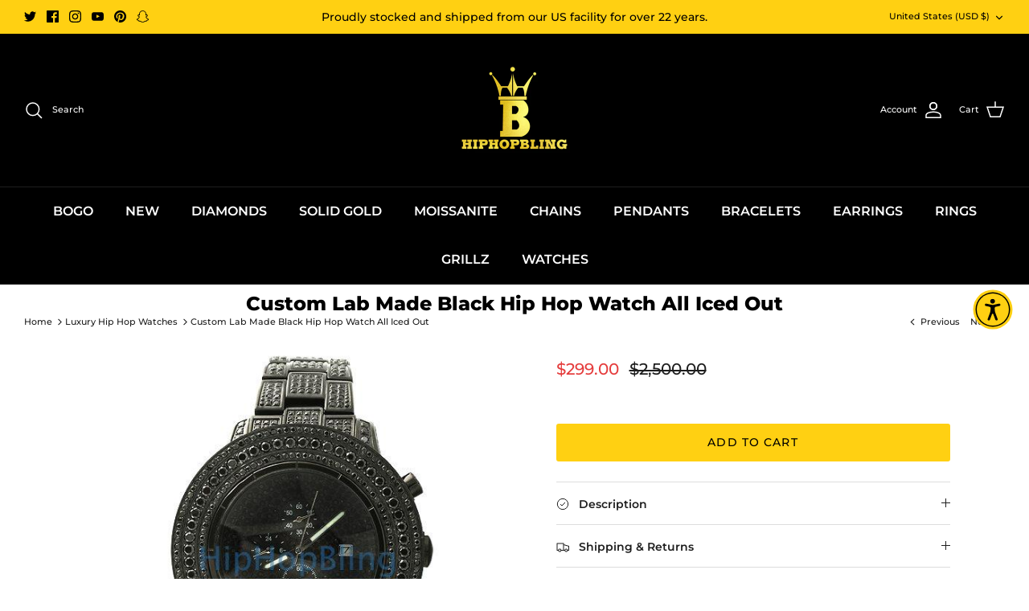

--- FILE ---
content_type: text/json
request_url: https://conf.config-security.com/model
body_size: 85
content:
{"title":"recommendation AI model (keras)","structure":"release_id=0x3b:2c:26:43:3b:68:79:4e:5b:30:7a:40:7d:30:41:37:7f:65:3e:77:75:73:7d:54:63:3b:4f:58:73;keras;s5gg6a2aclgsz9yrr9qpuwtkk29xa1707coi2pwt0e5xgl232ipe0b2olhlloygx8p0taodr","weights":"../weights/3b2c2643.h5","biases":"../biases/3b2c2643.h5"}